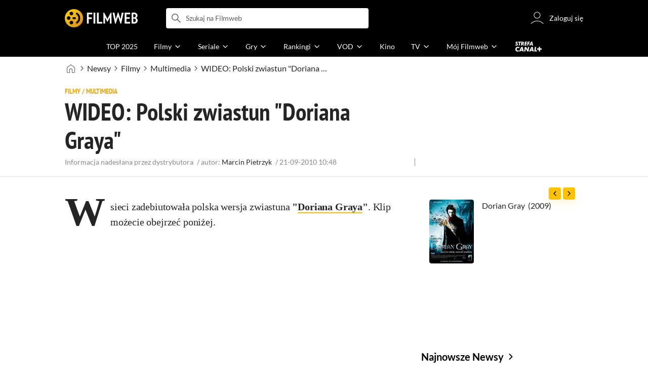

--- FILE ---
content_type: application/javascript
request_url: https://fwcdn.pl/front/assets/Bv6PT2WB_004.js
body_size: 1026
content:
import{V as a}from"./JYSS-yEt_004.js";import{g}from"./C19Ucw1r_004.js";import{E as c,a as p}from"./CgvzacZB_004.js";import{c as E,b as u,a as m}from"./His16u6V_004.js";import{c as o,P as f}from"./BtK0qpfA_004.js";import{a as n}from"./CigkDh3p_004.js";import{t as d}from"./DA2n4SjA_004.js";class r{id;seasonNumber;year;special;constructor(e){Object.assign(this,e)}get seasonId(){return this.seasonNumber?g(this.id,this.seasonNumber):null}getEpisodesVotes(){return o.fetch({entityName:a.filmEpisode,parent:this.id})}hasEpisodesVotes(){return o.has({entityName:a.filmEpisode,parent:this.id})}async getReleasedEpisodes(e=null){return this.special?(await E.fetch({id:this.id})).getReleasedEpisodes(e):this.year?(await u.fetch({id:this.id,year:this.year})).getNonSpecialEpisodes().getReleasedEpisodes(e):this.seasonNumber?(await p.fetch({id:this.id,season:this.seasonNumber,loadDates:!0})).getReleasedEpisodes(e):(await m.fetch({id:this.id,loadDates:!0})).getReleasedEpisodes()}async getWatchedEpisodes(){const e=await this.getEpisodesVotes();return(await this.getReleasedEpisodes()).getWatched(e)}async getUnwatchedEpisodes(){const e=await this.getEpisodesVotes();return(await this.getReleasedEpisodes()).getUnwatched(e)}async hasWatchedAllReleasedEpisodes(){const e=await this.getReleasedEpisodes(),s=await this.getWatchedEpisodes();return e.size===s.size}async markAllEpisodesAsSeen(e,s=""){IRI.globals.page.typeName==="serial"&&e&&d("EPISODE_VOTE","MARK_ALL_EPISODES_AS_SEEN",{page:"serial",place:s,id:IRI.globals.page.filmId,userAction:!0}),IRI.globals.page.linkable==="serialsPage"&&e&&d("EPISODE_VOTE","MARK_ALL_EPISODES_AS_SEEN",{page:"serials",place:s,userAction:!0});const t=await this.getReleasedEpisodes(),l=new f;for(const h of Array.from(t))await i.get(h).markAsSeen(e,!1);l.destroy()}static get(e){return new r(e)}}class i{id;serialId;seasonNumber;year;constructor(e){Object.assign(this,e)}get context(){return r.get({id:this.serialId,year:this.year,seasonNumber:this.seasonNumber})}async isWatched(){return await this.getRate()!==null}async getRate(){return(await this.context.getEpisodesVotes()).get(this.id)}async setRate(e,s=!0){this.cleanSingleRate(),this.context.hasEpisodesVotes()?await(await this.context.getEpisodesVotes()).update(this.id,e,s):await(await this.single()).setRate(e,s)}async markAsSeen(e,s=!0){const t=await this.getRate();return e&&t===null?this.setRate(0,s):!e&&t===0?this.setRate(null,s):!1}async single(){return(await n.fetch({id:this.id,entityName:a.filmEpisode})).setParent(this.serialId)}cleanSingleRate(){return n.clean({id:this.id,entityName:a.filmEpisode})}async getSingleRate(){return(await this.single()).getRate()}static get(e){return e instanceof c?i.get({id:e.id,serialId:e.params.id,seasonNumber:e.seasonNumber,year:e.params.year}):new i(e)}}export{r as E,i as a};


--- FILE ---
content_type: application/javascript
request_url: https://fwcdn.pl/front/assets/DaDPY5rT_004.js
body_size: 690
content:
import{q as r}from"./ByNr7GUs_004.js";import{a as t,p as a,v as o,F as d,L as c,r as s}from"./nCQFnQzx_004.js";const i={x32:`
        --user-card-size: ${a(32)};
        --user-card-max-768-size: ${a(32)};
        --user-card-gap: ${a(2)} ${a(8)};
        --user-card-max-768-gap: ${a(2)} ${a(8)};
    `,x40:`
        --user-card-size: ${a(40)};
        --user-card-max-768-size: ${a(40)};
        --user-card-gap: ${a(2)} ${a(8)};
        --user-card-max-768-gap: ${a(2)} ${a(8)};
    `,x48:`
        --user-card-size: ${a(48)};
        --user-card-max-768-size: ${a(48)};
        --user-card-gap: ${a(2)} ${a(8)};
        --user-card-max-768-gap: ${a(2)} ${a(8)};
    `,x56:`
        --user-card-size: ${a(56)};
        --user-card-max-768-size: ${a(56)};
        --user-card-gap: ${a(2)} ${a(8)};
        --user-card-max-768-gap: ${a(2)} ${a(8)};
    `,x64:`
        --user-card-size: ${a(64)};
        --user-card-max-768-size: ${a(64)};
        --user-card-gap: ${a(2)} ${a(12)};
        --user-card-max-768-gap: ${a(2)} ${a(12)};
    `},m=t(i),x=r.div`
    position: relative;
    display: grid;
    align-items: center;
    grid-template-columns: var(--user-card-size) minmax(0, 1fr);
    grid-template-areas: 'avatar content';
    gap: var(--user-card-gap);
    height: auto;

    ${o("size",i)}
`,l=r.div`
    display: flex;
    flex: 1 0 auto;
    grid-area: content;
    flex-direction: column;
    justify-content: center;
`,p=r.div`
    z-index: 0;
    grid-area: avatar;
    max-height: ${a(64)};
    max-width: ${a(64)};
`,u=r.div`
    max-width: ${a(144)};

    ${s("md")} {
        max-width: ${a(288)};
    }
`,g=r.div`
    grid-area: info;
    align-self: flex-start;
    max-width: 100%;
`,v=r.span`
    display: inline-block;
    text-overflow: ellipsis;
    overflow: hidden;
    max-width: ${a(212)};
    color: ${({theme:e})=>e.color.caption};
    font-size: ${d.textSm[0]};
    line-height: ${c.textSm[0]};

    ${s("md")} {
        max-width: initial;

        a {
            transition: color var(--fw-text-transition-hover);
            &:hover {
                color: ${({theme:e})=>e.color.textHover};
            }
        }
    }
`;export{l as C,g as I,v as L,x as R,p as U,u as a,m as s};


--- FILE ---
content_type: application/javascript
request_url: https://fwcdn.pl/front/assets/CD5IALRR_004.js
body_size: 1259
content:
import{r as y,j as e}from"./DlWyQlGE_004.js";import{q as o,A as I}from"./ByNr7GUs_004.js";import{C as c,b as P,v as W,r as k}from"./nCQFnQzx_004.js";import{r as p}from"./CoBWSmBs_004.js";const F=o.div`
    width: 100%;
    aspect-ratio: ${({aspectRatio:r})=>r};
    background: ${({plugType:r,aspectRatio:t})=>r==="light"?`${c.grey[100]} url('https://fwcdn.pl/prt/rc/ImagesFW/plug-light.svg') center/100% ${t>1?"50%":"100%"} no-repeat`:"url('https://fwcdn.pl/prt/rc/ImagesFW/plug-mercury.svg') center/75% no-repeat"};
    transition: transform var(--fw-transition-hover);
`,$=I`
    transform: scale3d(calc(160 / 144), calc(160 / 146), calc(160 / 144));
`,b=o.div`
    width: 100%;
    display: block;
    position: relative;
    overflow: hidden;
    box-shadow: var(--fw-box-shadow);
    transition: box-shadow var(--fw-transition-hover);
    cursor: pointer;
    aspect-ratio: ${({aspectRatio:r})=>r};
    background: ${({plugType:r,aspectRatio:t,noPlug:s})=>s?"":r==="dark"?`${c.grey[900]} url('https://fwcdn.pl/prt/rc/ImagesFW/plug-dark.svg') center/100% ${t>1?"50%":"100%"} no-repeat`:`${r==="light"?`${c.grey[100]} url('https://fwcdn.pl/prt/rc/ImagesFW/plug-light.svg') center/100% ${t>1?"50%":"100%"} no-repeat`:"url('https://fwcdn.pl/prt/rc/ImagesFW/plug-mercury.svg') center/75% no-repeat"}`};
    ${p(P,!0)};

    html.mouse & {
        &:hover {
            box-shadow: var(--fw-box-shadow-hover);

            ${F} {
                ${$};
            }

            img {
                ${$};
            }
        }
    }
`,x=o.img.attrs(({lazy:r})=>({loading:r?"lazy":void 0}))`
    ${p()};
    width: 100%;
    height: 100%;
    object-fit: ${({objectFit:r})=>r};
    transform: scale3d(1, 1, 1);
    transition: transform 0.5s cubic-bezier(0.25, 0.46, 0.45, 0.94), opacity 0.5s cubic-bezier(0.25, 0.46, 0.45, 0.94);
    aspect-ratio: ${({aspectRatio:r})=>r};
    opacity: ${({opacity:r})=>r};
`;o.div`
    ${W("ratio",{horizontal:`
            ${k("md")} {
                --fw-poster-aspect-ratio-w: 16;
                --fw-poster-aspect-ratio-h: 9;
            }
        `})}
`;const L=o.a`
    position: relative;
    width: 100%;
`,j=o.div`
    width: 100%;
    position: relative;

    &::after {
        ${p()};

        content: '';
        position: absolute;
        inset: 0;
        border: 1px solid rgba(128, 128, 128, .25);
        pointer-events: none;
    }
`;function A({src:r,alt:t="poster",ribbon:s=null,aspectRatio:n=88/125,href:l="",title:d=null,className:h=null,onClick:u=null,objectFit:g="cover",plugType:m="light",lazy:i=!0,noPlug:f=!1,radius:a=.25}){const[v,w]=y.useState(i?0:1);return l||u?e.jsxs(j,{className:h,children:[e.jsx(L,{href:l,onClick:u,children:e.jsx(b,{"data-btn-center-sel":"poster",aspectRatio:n,plugType:m,noPlug:f,radius:a,children:r?e.jsx(x,{radius:a,src:r,alt:t,title:d,aspectRatio:n,objectFit:g,lazy:i,opacity:v,onLoad:()=>w(1)}):null})}),s]}):e.jsxs(j,{className:h,children:[e.jsx(b,{"data-btn-center-sel":"poster",aspectRatio:n,plugType:m,noPlug:f,radius:a,children:r?e.jsx(x,{radius:a,src:r,alt:t,title:d,aspectRatio:n,objectFit:g,lazy:i,opacity:v,onLoad:()=>w(1)}):null}),s]})}export{A as P,b as a,$ as p};


--- FILE ---
content_type: application/javascript
request_url: https://fwcdn.pl/front/assets/B1PpLqXq_004.js
body_size: -59
content:
import{S as e}from"./BcbQ14M7_004.js";import{s as o}from"./ByyezLV__004.js";const r=o.seasonPreview.cacheable.model(e);export{r as g};


--- FILE ---
content_type: application/javascript
request_url: https://fwcdn.pl/front/assets/BlF0Ni0L_004.js
body_size: -82
content:
import{u as i}from"./CJaktnGz_004.js";const e=i.loggedSimilarity.cacheable;export{e as a};


--- FILE ---
content_type: application/javascript
request_url: https://fwcdn.pl/front/assets/BcbQ14M7_004.js
body_size: 1030
content:
import{s as l}from"./DzWzgf_m_004.js";import{D as i,x as p}from"./DcWwLcvF_004.js";import{a as h}from"./Cy3-v8I-_004.js";import{s as m}from"./CXciRGVr_004.js";import{t as r}from"./fVHSl_kg_004.js";import{a as c}from"./CgvzacZB_004.js";class o{id;seasonNumber;film;yearStart;yearEnd;firstEpisodeAirDate;worldFirstEpisodeAirDate;title;photo;poster;code;xLocale;topicCount;constructor(e){Object.assign(this,e)}getTitle(){return this.title?this.title.text:`${r("label.season",{postProcess:"capitalize"})} ${this.seasonNumber.toString()}`}getSeasonName(){return`${r("label.season",{postProcess:"capitalize"})} ${this.seasonNumber.toString()}`}getTitleWithSeasonName(){return`${this.getSeasonName()} ${this.title?`: ${this.title.text}`:""}`.trim()}getTitleWithSeasonNr(){return this.title?`<b>${r("label.season",{postProcess:"capitalize"})} ${this.seasonNumber.toString()}</b>
                ${this.title.text}`:`<b>${r("label.season",{postProcess:"capitalize"})} ${this.seasonNumber.toString()}<b>`}getReleaseDate(){return!this.firstEpisodeAirDate?.airDateInt&&!this.yearStart?null:i.createFromDateInt(this.firstEpisodeAirDate?.airDateInt||this.yearStart)}getWorldReleaseDate(){return!this.worldFirstEpisodeAirDate&&!this.yearStart?null:i.createFromDateInt(this.worldFirstEpisodeAirDate?.airDateInt||this.yearStart)}isReleased(e=!1){return e?this.getWorldReleaseDate()?.inPast()??!1:this.getReleaseDate()?.inPast()??!1}async getEpisodes(){return c.fetch({id:this.film,season:this.seasonNumber,loadDates:!0})}async getLink(e=""){const{type:s,title:t,year:n}=await h.fetch({id:this.film,xLocale:p});return m({type:s,title:t,year:n,id:this.film,seasonNo:this.seasonNumber,subsite:e})}getPoster(e=3){return this.poster?.path?`${IRI.paths.repo.f}${this.poster.path.replace("$",e.toString())}`:null}getPhoto(e=3){return this.photo?.sourcePath?`${IRI.paths.repo.photo}${this.photo.sourcePath.replace("$",e.toString())}`:null}}class a extends Set{params;constructor(e,s){super(e.map(t=>t instanceof o?t:new o(t))),this.params=s}getReleasedSeasons(){return new a(Array.from(this).filter(e=>e.isReleased()),{...this.params,released:!0})}getUnreleasedSeasons(){return new a(Array.from(this).filter(e=>!e.isReleased()),{...this.params,unreleased:!0})}sortSeasons(){return new a(Array.from(this).sort((e,s)=>+e.seasonNumber-+s.seasonNumber),{...this.params})}async getUpcomingEpisodes(){const e=Array.from(this.getReleasedSeasons()).pop();if(e){const t=await(await e.getEpisodes()).getUpcomingEpisodes();if(t)return{...t,thisSeason:e}}const s=Array.from(this.getUnreleasedSeasons()).shift();if(s){const t=await(await s.getEpisodes()).getUpcomingEpisodes();if(t)return{...t,thisSeason:s}}return null}}const $=l.serialSeasons.cacheable.model(a);export{o as S,$ as a};


--- FILE ---
content_type: application/javascript
request_url: https://fwcdn.pl/front/assets/His16u6V_004.js
body_size: -23
content:
import{s as e}from"./DzWzgf_m_004.js";import{b as s}from"./CgvzacZB_004.js";const o=e.serialEpisodesByYear.cacheable.model(s),l=e.serialEpisodes.cacheable.model(s),p=e.serialSpecialEpisodes.cacheable.model(s);export{l as a,o as b,p as c};


--- FILE ---
content_type: application/javascript
request_url: https://fwcdn.pl/front/assets/Gl3k-L9F_004.js
body_size: -83
content:
import{r as e}from"./D_hQuRtA_004.js";const a=e.externalReviewPreview.cacheable;export{a};


--- FILE ---
content_type: application/javascript
request_url: https://fwcdn.pl/front/assets/C4aBa-Py_004.js
body_size: -60
content:
import{e}from"./Ckpx87Gk_004.js";import{E as o}from"./DS8wi_-0_004.js";const r=e.episodePreview.cacheable.model(o);export{r as g};


--- FILE ---
content_type: application/javascript
request_url: https://fwcdn.pl/front/assets/L9wFMWF6_004.js
body_size: -73
content:
import{u as e,U as o}from"./CJaktnGz_004.js";e.userInfo.cacheable;const s=e.userInfo.cacheable.model(o);export{s as a};


--- FILE ---
content_type: application/javascript
request_url: https://fwcdn.pl/front/assets/DiA7E79S_004.js
body_size: 7788
content:
const __vite__mapDeps=(i,m=__vite__mapDeps,d=(m.f||(m.f=["./DVLWEyNA_004.js","./DlWyQlGE_004.js","./LpxnnSAu_004.js","./lEy9QJd4_004.js","./ByNr7GUs_004.js","./BpBQ4hf7_004.js","./CnilPTPJ_004.js","./CbDMDTIa_004.js","./2Nbo07Xw_004.js","./9lkEBhih_004.js","./DvVx2TQH_004.js","./nCQFnQzx_004.js","./DNPeVRiu_004.js","./pkEVtVbh_004.js","./Ck0o7S5M_004.js","./pJfR_DrR_004.js","./B3x6y64x_004.js","./DntKeAZ2_004.js","./C-Z93AgS_004.js","./vcZwGqkR_004.js","./BIdxqP3t_004.js","./DvXkyWUv_004.js","./DJ4KvlHM_004.js","./D1NCGgbf_004.js","./CoSDG3-6_004.js","./TOG_wR_4_004.js","./CamPMr8B_004.js","./VJkranT8_004.js","./DA2n4SjA_004.js","./fVHSl_kg_004.js","./CS4FfRO7_004.js","./a1JF72av_004.js","./CFFjqhFW_004.js","./tZQpJDrM_004.js","./CEQq5lF__004.js","./Bg1Uj_cN_004.js","./DTM-qsHt_004.js","./DhIyxUNq_004.js","./Buh7ECqc_004.js","./5Qq5fEhg_004.js","./DcWwLcvF_004.js","./CKbN9Oqz_004.js","./CXciRGVr_004.js","./BDmAQRkA_004.js","./Bu_vauQ9_004.js","./2JQP9_k1_004.js","./CnznM43S_004.js","./CoBWSmBs_004.js","./CJaktnGz_004.js","./M6Cz85LP_004.js","./CLPJSUXL_004.js","./DZykIz-S_004.js","./gqteVD7K_004.js","./DnYl7s4E_004.js","./CxTyLFAO_004.js","./BbZjhbsa_004.js","./ZwpC7lbC_004.js","./UYnvuUlT_004.js","./DE84TVV3_004.js","./BR76m4z7_004.js","./DP1tGiab_004.js","./C1lCZ5Qs_004.js","./D_7cP-M3_004.js","./BaUvM3gb_004.js","./PZ9mZKLp_004.js","./BoruE37Q_004.js","./BHbUJxBm_004.js","./CHqF18-c_004.js","./DTwzvLVa_004.js","./BvFbzS7G_004.js","./CBPVZgHf_004.js","./DbLpwUGW_004.js","./DaOgEp9O_004.js","./BtK0qpfA_004.js","./JYSS-yEt_004.js","./B8FW-_LU_004.js","./CoHFqsEk_004.js","./D7xsJ3AU_004.js","./NrJrWRqg_004.js","./Cn0JppE6_004.js","./D4MXxT0s_004.css","./B_9Qz9UW_004.js","./BnmF6Yxn_004.js","./CHtPcu_A_004.js","./Cm5OPQB1_004.js","./DeULhwBo_004.css","./BeO0k07y_004.js","./CTiRUkgr_004.js","./CVt6IwDA_004.js","./CTqm4PwC_004.js","./BLdNOtuV_004.js","./BnrEg7wP_004.css","./hh2oUXjO_004.js","./B9ISN2B-_004.js","./DlV2aJDZ_004.js","./dmnDkbf6_004.js","./D_hQuRtA_004.js","./DhnWWpL5_004.js","./BZOmm8F5_004.js","./BvEgGumZ_004.js","./Cy3-v8I-_004.js","./C89CLf-S_004.js","./p4dJ0W-Z_004.js","./Chq79RGh_004.js","./BbFi_H4x_004.css","./BkJ-VirU_004.js","./EfxXbCBh_004.js","./Dlq4XJtp_004.js","./CRPtH3Dc_004.js","./BLEywkE9_004.js","./DdieEGMg_004.js","./DSai-jXo_004.js","./2xIGWrJG_004.js","./BdCVfWqJ_004.js","./QU6BDyi6_004.js","./sR8SCVkv_004.js","./g23ea-n9_004.js","./8FceasF6_004.js","./mD19ECUf_004.js","./D4ZC9IOs_004.js","./Dv_a2hwX_004.js","./CKieSJBT_004.js","./DbGwlR_d_004.js","./D__cbHv-_004.css","./D-L4e8oK_004.js","./CJciwlk2_004.js","./D4ANuVTQ_004.js","./RImTzQYM_004.js","./DTpdZ3Lz_004.css","./DosommEk_004.js","./Cnzos7qn_004.css","./BfgSPeKQ_004.js","./oAiRNNfs_004.css","./BTJEVzcy_004.js","./CWMMzkAF_004.js","./ByZenDpd_004.js","./Bn3PdlsA_004.css","./XB97uNJv_004.js","./BYGbXdK2_004.js","./DXeUPlu4_004.js","./CE80FgvS_004.js","./C9KhDZEI_004.js","./k10ggZuF_004.js","./BA0YJrlk_004.js","./D04stvHu_004.js","./D7QJguAC_004.js","./DgsFVrVl_004.js","./D4-Jsg8E_004.css","./D8UlUkJH_004.js","./CigkDh3p_004.js","./6Q8MbC0g_004.css","./DtWGIe4C_004.js","./BJERiOEs_004.css","./DD32f__Y_004.css","./hTLInN-H_004.css","./BmOIO-s7_004.js","./DtQoBtHK_004.css","./D7ckj6or_004.js","./BypGzCMh_004.js","./DNM0VCjl_004.js","./DZhDP4lg_004.css","./C6vm_Y_i_004.js","./CL1uvnN7_004.js","./D8ngUBrk_004.js","./D6kObwEe_004.js","./CKmVMXfP_004.js","./DGrdzW2a_004.js","./DfsqtyPh_004.css","./Dd9ZbTBl_004.js","./jlAvWdEQ_004.js","./BKw1TAqA_004.css","./Db-nAg3U_004.js","./DjqbuFXw_004.js","./Czgsip_u_004.js","./Cqt4U8Gp_004.js","./CCuytuAa_004.js","./nP-QapA6_004.css","./4Y-N372D_004.js","./BsSzoUFq_004.js","./J2XnD2pm_004.css","./CJl6fUiI_004.js","./CIdv7oat_004.js","./BkwhU9ji_004.css","./CrMjIjtn_004.js","./Lb7kuVb1_004.css","./Vm0ipQ1w_004.js"])))=>i.map(i=>d[i]);
import{a as m,h as C,_ as n,t as E,i as f}from"./DA2n4SjA_004.js";import{N as M,a as T,S as A,b as H,c as q,d as V,R as k,e as x}from"./vt6wSrSK_004.js";import{U as _}from"./CoHFqsEk_004.js";import{P as O}from"./B9ISN2B-_004.js";import v from"./DosommEk_004.js";import{N as B}from"./BF7pD04U_004.js";import{C as l}from"./BLdNOtuV_004.js";import{I as W}from"./Dx-TsUah_004.js";import{C as S,a as h,b as d}from"./C51i7fa0_004.js";import{A as D}from"./5Qq5fEhg_004.js";import{B as U}from"./Bd3aKcI3_004.js";import{U as F}from"./lzlJX4Bl_004.js";import y from"./BnmF6Yxn_004.js";import{I as j}from"./sR8SCVkv_004.js";import{V as z}from"./CJciwlk2_004.js";import{b as G}from"./CHtPcu_A_004.js";import{R as K}from"./D2lmgYXZ_004.js";import{V as Q}from"./JDV5t-1p_004.js";import{S as Y}from"./dmnDkbf6_004.js";import{P as $}from"./p4dJ0W-Z_004.js";import"./DcWwLcvF_004.js";import"./B_9Qz9UW_004.js";import"./nCQFnQzx_004.js";import"./9lkEBhih_004.js";import"./LpxnnSAu_004.js";import"./2Nbo07Xw_004.js";import"./DvVx2TQH_004.js";import"./ByNr7GUs_004.js";import"./BpBQ4hf7_004.js";import"./DlWyQlGE_004.js";import"./CnilPTPJ_004.js";import"./CbDMDTIa_004.js";import"./BUGMxbb3_004.js";import"./CTqm4PwC_004.js";import"./D7xsJ3AU_004.js";import"./DbGwlR_d_004.js";import"./BtK0qpfA_004.js";import"./JYSS-yEt_004.js";import"./Buh7ECqc_004.js";import"./CJaktnGz_004.js";import"./M6Cz85LP_004.js";import"./CLPJSUXL_004.js";import"./B8FW-_LU_004.js";import"./NrJrWRqg_004.js";import"./Cn0JppE6_004.js";import"./CXciRGVr_004.js";import"./DjqbuFXw_004.js";import"./BA0YJrlk_004.js";import"./Czgsip_u_004.js";import"./Cqt4U8Gp_004.js";/* empty css            */import"./CCuytuAa_004.js";import"./fVHSl_kg_004.js";import"./DJ4KvlHM_004.js";import"./BNByclGa_004.js";import"./BEZfZ66i_004.js";import"./DhnWWpL5_004.js";import"./BZOmm8F5_004.js";import"./BvEgGumZ_004.js";import"./Cm5OPQB1_004.js";import"./2jF4eJRo_004.js";import"./9DGz0Nc3_004.js";import"./CKbN9Oqz_004.js";import"./oFvK5hmJ_004.js";import"./BMhcldQU_004.js";import"./4Y-N372D_004.js";import"./C5XoHiPX_004.js";/* empty css            */import"./BGVpDz1u_004.js";import"./CKieSJBT_004.js";import"./_NOJsm3u_004.js";import"./Bkpl3Z9t_004.js";/* empty css            */import"./D6kObwEe_004.js";import"./DtWGIe4C_004.js";/* empty css            */import"./D7ckj6or_004.js";import"./BypGzCMh_004.js";import"./DNM0VCjl_004.js";import"./C6vm_Y_i_004.js";import"./D8UlUkJH_004.js";import"./Cy3-v8I-_004.js";import"./DXeUPlu4_004.js";import"./CE80FgvS_004.js";import"./C9KhDZEI_004.js";import"./D_hQuRtA_004.js";import"./k10ggZuF_004.js";import"./D04stvHu_004.js";import"./D7QJguAC_004.js";import"./DgsFVrVl_004.js";import"./CigkDh3p_004.js";import"./CMevz71v_004.js";import"./D1NCGgbf_004.js";import"./CoSDG3-6_004.js";import"./lEy9QJd4_004.js";import"./Bv6PT2WB_004.js";import"./C19Ucw1r_004.js";import"./CgvzacZB_004.js";import"./DzWzgf_m_004.js";import"./EHuwbc0O_004.js";import"./C3eJt5tw_004.js";import"./His16u6V_004.js";import"./VJkranT8_004.js";import"./CS4FfRO7_004.js";import"./a1JF72av_004.js";import"./pJfR_DrR_004.js";import"./CFFjqhFW_004.js";import"./tZQpJDrM_004.js";import"./CEQq5lF__004.js";import"./Bg1Uj_cN_004.js";import"./DTM-qsHt_004.js";import"./DhIyxUNq_004.js";import"./BDmAQRkA_004.js";import"./Bu_vauQ9_004.js";import"./2JQP9_k1_004.js";import"./pkEVtVbh_004.js";import"./Ck0o7S5M_004.js";import"./B3x6y64x_004.js";import"./DntKeAZ2_004.js";import"./C-Z93AgS_004.js";import"./vcZwGqkR_004.js";import"./BIdxqP3t_004.js";import"./DvXkyWUv_004.js";import"./TOG_wR_4_004.js";import"./CamPMr8B_004.js";import"./CnznM43S_004.js";import"./CoBWSmBs_004.js";import"./DZykIz-S_004.js";import"./gqteVD7K_004.js";import"./DnYl7s4E_004.js";import"./CxTyLFAO_004.js";import"./BbZjhbsa_004.js";import"./ZwpC7lbC_004.js";import"./UYnvuUlT_004.js";import"./DE84TVV3_004.js";import"./BR76m4z7_004.js";import"./DP1tGiab_004.js";import"./C1lCZ5Qs_004.js";import"./D_7cP-M3_004.js";import"./BaUvM3gb_004.js";import"./PZ9mZKLp_004.js";import"./BoruE37Q_004.js";import"./BHbUJxBm_004.js";import"./CHqF18-c_004.js";import"./DTwzvLVa_004.js";import"./BvFbzS7G_004.js";import"./CBPVZgHf_004.js";import"./DbLpwUGW_004.js";import"./DaOgEp9O_004.js";import"./BryPkKvR_004.js";import"./DnOLhMta_004.js";import"./DeyJ_JKG_004.js";import"./P3NUJE-O_004.js";import"./Cw2Kx0YK_004.js";import"./C98sFsHm_004.js";import"./CIWBrQWE_004.js";import"./UlDT-v-Q_004.js";import"./CTiRUkgr_004.js";import"./CVt6IwDA_004.js";import"./B1PpLqXq_004.js";import"./BcbQ14M7_004.js";import"./ByyezLV__004.js";import"./BMGNqoFs_004.js";import"./CDGVtOKo_004.js";import"./DTh9YC4S_004.js";import"./C4aBa-Py_004.js";import"./Ckpx87Gk_004.js";import"./DS8wi_-0_004.js";import"./D52V8ujO_004.js";import"./BeO0k07y_004.js";import"./CslV-KKt_004.js";import"./CLjQ3FkP_004.js";import"./DMz91YUy_004.js";import"./IJrD-QnJ_004.js";import"./Bspw8MKT_004.js";import"./oYTuoM5f_004.js";import"./5ij7w76F_004.js";import"./B_jBQM6z_004.js";import"./BPmtg54V_004.js";import"./BsyKPN89_004.js";import"./Cb0q_A-Z_004.js";import"./0csLMukY_004.js";import"./D2m3cG0P_004.js";import"./leuk3wb__004.js";import"./DaDPY5rT_004.js";import"./Dcv6Re8m_004.js";import"./B6PjJQub_004.js";import"./QU6BDyi6_004.js";import"./BLEywkE9_004.js";import"./BlF0Ni0L_004.js";import"./L9wFMWF6_004.js";import"./DyyQvKAd_004.js";import"./Dm5j3G3J_004.js";import"./CPuglc3U_004.js";import"./CetYnnC0_004.js";import"./JKhPN-aW_004.js";import"./O337fKef_004.js";import"./xOvZLtIm_004.js";import"./CD5IALRR_004.js";import"./CcQhKIsI_004.js";import"./UdAE_J8V_004.js";import"./DKzDhJwv_004.js";import"./-vVjAk7s_004.js";import"./CRPtH3Dc_004.js";import"./Bohs3wVN_004.js";import"./BDzRT_Wt_004.js";import"./BfgSPeKQ_004.js";import"./D66y51lf_004.js";import"./Wr8lLxjC_004.js";import"./CfBTBrgV_004.js";import"./BYnenzP7_004.js";import"./9tWiDXr6_004.js";import"./D7Iyt9R7_004.js";import"./CFPNihQm_004.js";import"./sf1eUfee_004.js";import"./WLOph5Hm_004.js";import"./PLoVfeRx_004.js";import"./Gl3k-L9F_004.js";import"./D74l_m1f_004.js";import"./DgcRMJF__004.js";import"./CISjHdCK_004.js";import"./BF1d8VMH_004.js";import"./CW9EuW7K_004.js";import"./Bgo9aJm7_004.js";import"./61UjPl4U_004.js";import"./YP7jWOrQ_004.js";import"./GrxDhRJP_004.js";/* empty css            */import"./ByZenDpd_004.js";import"./DYdqzz3C_004.js";/* empty css            */import"./BNdE9Q9k_004.js";import"./BYf9Uanm_004.js";import"./Dlq4XJtp_004.js";import"./CWSSPFh-_004.js";/* empty css            *//* empty css            */import"./Xvz6kmAp_004.js";import"./CC0ewggI_004.js";import"./DlV2aJDZ_004.js";import"./DcCKCIPC_004.js";import"./B4Fx5iSX_004.js";import"./C89CLf-S_004.js";import"./Chq79RGh_004.js";import"./CWMMzkAF_004.js";import"./D4ZC9IOs_004.js";import"./mD19ECUf_004.js";import"./Dv_a2hwX_004.js";import"./2zFbD-xs_004.js";/* empty css            */import"./CoguFg4o_004.js";import"./C-_l5yQb_004.js";import"./BDEkxbFs_004.js";import"./b06McaBP_004.js";import"./CFDXaAh4_004.js";/* empty css            */import"./CQqlmU5T_004.js";import"./2xIGWrJG_004.js";let R;class J extends Y{handleScroll;unmount;constructor(t,e,i){super(t,e,{...i}),this.init().catch(m)}async init(){const t=new IntersectionObserver(e=>{e.forEach(async i=>{const{boundingClientRect:o}=i;o.bottom<0&&!R&&(this.unmount=await $(()=>n(()=>import("./DVLWEyNA_004.js"),__vite__mapDeps([0,1,2,3,4,5,6,7,8,9,10,11,12,13,14,15,16,17,18,19,20,21,22,23,24,25,26,27,28,29,30,31,32,33,34,35,36,37,38,39,40,41,42,43,44,45,46,47,48,49,50,51,52,53,54,55,56,57,58,59,60,61,62,63,64,65,66,67,68,69,70,71,72,73,74,75,76,77,78,79,80,81,82,83,84,85,86,87,88,89,90,91]),import.meta.url),{container:C("div",{},this.element)}),R=!0)})});this.handleScroll=()=>{const i=document.querySelector(".HomePage")?.getBoundingClientRect(),o=this.element.querySelector(".newsHeaderSection__mainPhotoContainer"),s=this.element.querySelector(".newsHeaderSection__meta");if(t.observe(o||s),!i)return;const c=window.innerHeight;i.top<=c&&(this.unmount(),window.removeEventListener("scroll",this.handleScroll),t.disconnect())},window.addEventListener("scroll",this.handleScroll)}}const X=new y({rootMargin:"10px 0px"}),p=new D({HomePage:()=>n(()=>import("./hh2oUXjO_004.js"),__vite__mapDeps([92,28,93,27,29,22,30,31,15,32,33,34,35,36,2,37,38,39,40,41,42,43,1,44,45,4,5,6,7,11,9,8,10,13,14,16,17,18,19,20,21,23,24,25,26,46,47,48,49,50,51,52,53,54,55,56,57,58,59,60,61,62,63,64,65,66,67,68,69,70,71,72,73,74,75,76,77,78,79,80,81,82,83,84,85,94,90,95,89,3,96,97,98,99,100,101,102,103,104,105,106,107,108,109,110,111,112,113,114,115,116,117,118,119,120,121,122,123,124,125,126,127,128,129,130,131,132,133,134,135,136,137,138,139,140,141,142,143,144,145,146,147,148,149,150,151,152,153,154,155,156,157,158,159,160,161,162,163,164,165,166,167,168,169,170,171,172,173,174,175,176,177,178,179,180,181,182]),import.meta.url),VideoPlayer:()=>n(()=>import("./D4ANuVTQ_004.js").then(w=>w.h),__vite__mapDeps([126,28,89,90,77,2,127,39,82,79,78,128]),import.meta.url),SocialBox:()=>n(()=>import("./CrMjIjtn_004.js"),__vite__mapDeps([183,28,51,2,52,53,54,55,56,57,58,59,60,61,62,63,64,65,66,67,68,69,70,39,184]),import.meta.url),NewsSurveySection:()=>n(()=>import("./Vm0ipQ1w_004.js"),__vite__mapDeps([185,28,95,89,90,39,180,38,40]),import.meta.url),UserReflectorLoader:()=>n(()=>import("./Czgsip_u_004.js"),__vite__mapDeps([173,28,40]),import.meta.url)}),r={textRankingItemSel:".textRankingItem",sectionReview:".newsMainSection__review",newsHeaderSectionTitleSel:".newsHeaderSection__title",sectionHeaderNewsInfoSel:".newsHeaderSection__info",reviewsLatestSectionSel:".reviewsLatestSection",userReviewSectionSel:".userReviewSection",newsSurveySectionSel:".newsSurveySection",commentSectionWrapperSel:".commentSection__wrapper",userSel:".atmWrap--grid .atmImage",breadcrumbsNewLinkSel:".breadcrumbsNew__link"};class a extends O{constructor(t){super(t),this.init(),this.initReviewPositiveVotes()}init(){this.newsTitle=this.element.querySelector(r.newsHeaderSectionTitleSel),this.newsInfo=this.element.querySelector(r.sectionHeaderNewsInfoSel),this.newsId=this.newsInfo.dataset.id,this.contentType=this.newsInfo.dataset.contentType||"news",this._bindElements(),this._initSections(),this.trackEvents(),S.shouldInitialize()?this._initCommentSection(!0):this._startWatchingCommentSection().then(t=>t&&a.initInfiniteContentModule()).catch(m),this.commentSectionWrapperEl&&this.socialSectionEl&&this.socialSectionEl.parentNode.insertBefore(this.socialSectionEl,this.commentSectionWrapperEl),this._addReflector().catch(m)}_bindElements(){this.newsHeaderSectionEl=this.element.querySelector(".newsHeaderSection"),this.newsMainSectionEl=this.element.querySelector(".newsMainSection"),this.socialSectionEl=this.element.querySelector(".socialSection"),this.newsRelatedSectionEl=this.element.querySelector(".newsSection--relatedNews"),this.newsNewestSectionEl=this.element.querySelector(".newsNewestSection"),this.newsCommentsSectionEl=this.element.querySelector(".commentSection--news"),this.commentSectionWrapperEl=this.element.querySelector(r.commentSectionWrapperSel),this.relatedFilmsPanelSectionEl=this.element.querySelector(".newsRelatedFilmsSection"),this.textRankingItemEl=this.element.querySelector(r.textRankingItemSel),this.textRankingItemSectionEl=this.textRankingItemEl?this.textRankingItemEl.parentNode:!1,this.newsReviewSection=this.element.querySelector(r.sectionReview),this.userReviewSection=this.element.querySelector(r.userReviewSectionSel),this.reviewsLatestSection=this.element.querySelector(r.reviewsLatestSectionSel),this.newsSurveySection=this.element.querySelector(r.newsSurveySectionSel),this.userEls=Array.from(this.element.querySelectorAll(r.userSel)),this.breadcrumbsLinks=Array.from(this.element.querySelectorAll(r.breadcrumbsNewLinkSel))}trackEvents(){E("NewsBreadcrumbs","view"),this.breadcrumbsLinks.forEach(t=>{t.addEventListener("click",()=>{E("NewsBreadcrumbs","click")})})}_startWatchingCommentSection(){return new Promise(t=>{this.newsCommentsSectionEl?v.startWatching(this.newsCommentsSectionEl,{position:v.position.BEFORE_END,onChange:({visible:e,instance:i})=>{e&&(this._initCommentSection().then(()=>t(!0)).catch(m),i.kill())}}):t(!1)})}_initCommentSection(t=!1){if(this.newsCommentsSectionEl){const e=[h.REPLY,h.SHORT];return t||e.push(h.MORE),new Promise(i=>{S.init(document.querySelector(".CommentSection"),{url:"/ajax/iriNewsComments/{id}?page={page}&{search}",dateBehavior:d.DATE_RELATIVE,likeBehavior:d.LIKE_PLUS_MINUS,notifyBehavior:d.NOTIFICATION,decorators:e,shouldScroll:S.shouldInitialize(),onReady:()=>i()})})}return Promise.resolve()}async _initVideoPlayers(){const t=new y({rootMargin:"900px 0px"}),e=Array.from(document.querySelectorAll(".embed.embed__media")),i=async o=>{await t.whenVisible(o);const s=+o.dataset.vid,[c,I,g,u]=await Promise.all([G.fetch({id:s}),z.getWebVideoSources({id:s}),_.isLogged()?_.getLogged():null,p.load("VideoPlayer")]),{minAge:P,frame:N,commercial:b}=c;o.innerHTML="",u.create({autoPlay:e.indexOf(o)===0?u.autoPlay.AUTO:!1,playQuietly:!0,advert:await IRI.csa,userAge:g?.getAge()||null,getAdvertPageId:({index:L})=>L===1?f()?1223907:1223904:f()?1223908:1223906,sources:I,minAge:P,frame:N,autoPin:!0,variants:[Q.setup({id:s})],commercial:!!b},o),o.classList.add("isReady")};e.forEach(i)}_initSections(){U.initInside(this.element),this.newsHeaderSectionEl&&(l.create(M,this.newsHeaderSectionEl,this.newsId,this.contentType),J.init(this.element)),this.newsMainSectionEl&&(l.create(T,this.newsMainSectionEl),this.element.querySelector(".embed.embed__media")&&this._initVideoPlayers().catch(m)),this.socialSectionEl&&A.init(this.socialSectionEl,{elementId:this.newsId,title:this.newsTitle.innerText}),this.relatedFilmsPanelSectionEl&&l.create(H,this.relatedFilmsPanelSectionEl),this.newsRelatedSectionEl&&B.init(this.newsRelatedSectionEl),this.newsNewestSectionEl&&q.init(this.newsNewestSectionEl),this.textRankingItemSectionEl&&V.init(this.textRankingItemSectionEl),this.newsReviewSection&&k.init(),this.userReviewSection&&F.init(this.userReviewSection),this.reviewsLatestSection&&x.init(this.ReviewsLatestSection),this.newsSurveySection&&j.asyncInitSections([p.NewsSurveySection],this.element,500)}async _addReflector(){if(this.userEls){const t=await p.load("UserReflectorLoader");this.userEls.forEach(e=>{t.addElement(e)})}}initReviewPositiveVotes(){this.element.querySelectorAll(".reviewPositivePercent").forEach(t=>{X.whenVisible(t).then(()=>K.setMessage({element:t})).catch(m)})}static initInfiniteContentModule(){W.append({ajax:`${IRI.paths.fullDomain}/`,getClass:()=>p.load("HomePage")}).catch(m)}}a.className="NewsPage";a.run();


--- FILE ---
content_type: application/javascript
request_url: https://fwcdn.pl/front/assets/D74l_m1f_004.js
body_size: -77
content:
import{p as o,P as a}from"./C9KhDZEI_004.js";const e=o.photoInfo.model(a).cacheable;export{e as a};


--- FILE ---
content_type: application/javascript
request_url: https://fwcdn.pl/front/assets/D2m3cG0P_004.js
body_size: 1421
content:
import{r as a,j as i}from"./DlWyQlGE_004.js";import{U as z}from"./4Y-N372D_004.js";import{T as d,I}from"./VJkranT8_004.js";import{I as u}from"./CnznM43S_004.js";import{e as j}from"./CXciRGVr_004.js";import{q as t}from"./ByNr7GUs_004.js";import{c as y,C as c,v as h,p as n,r as R}from"./nCQFnQzx_004.js";import{P as k}from"./leuk3wb__004.js";function E({children:e,className:s,href:r,redirect:o=!1}){const l=a.useRef(null);return a.useEffect(()=>{l.current.addEventListener("click",m=>{o||(m.preventDefault(),window.history.pushState(null,null,r),window.dispatchEvent(new Event("popstate")))})},[]),i.jsx("a",{className:s,href:r,ref:l,children:e})}const p=y(["small","medium"]),b=()=>({small:`
        --user-name-font-size: ${n(12)};
        --user-name-line-height: ${n(16)};
        --user-name-icon-size: ${n(16)};
    `,medium:`
        --user-name-font-size: ${n(14)};
        --user-name-line-height: ${n(16)};
        --user-name-icon-size: ${n(16)};
    `}),v=t.a`
    display: inline-flex;
    align-items: center;
    position: relative;
    color: var(--user-name-color);
    line-height: var(--user-name-line-height);

    ${R("sm")} {
        transition: color var(--fw-text-transition-hover);

        &:hover {
            color: ${c.IRI.coal};
        }
    }
`,L=t.div`
    --user-name-color: ${c.IRI.dark};

    display: inline-flex;
    align-items: center;
    font-size: var(--user-name-font-size);
    line-height: var(--user-name-line-height);
    font-weight: ${({bold:e})=>e?"bold":"normal"};

    ${()=>h("size",b())}

    ${h("oneLine",{true:`
            display: flex;
            align-items: center;

            ${v} {
                white-space: nowrap;
                text-overflow: ellipsis;
                overflow: hidden;
            }

            button {
                display: flex;
            }
        `})}

`,S=t.div`
    text-overflow: ellipsis;
    overflow: hidden;
`,U=t.div`
    margin-left: ${n(4)};
`,P=t.i`
    display: inline-flex;
    align-items: center;
    justify-content: center;
    vertical-align: middle;
    color: ${c.IRI.green};
    height: var(--user-name-icon-size);
    width: var(--user-name-icon-size);

    .ico {
        transition: color .2s cubic-bezier(.25, .46, .45, .94);
    }

    &:hover {
        .ico {
            color: ${c.IRI.grass};
        }
    }

`,T=t(k)`
    width: 66%;
    height: 1rem;
`;function V({userId:e}){const[s,r]=a.useState();return a.useEffect(()=>{e&&z.getFollowedById(e).then(o=>{r(o?.verified)})},[e]),{verified:s}}function q({className:e=null,userId:s,userName:r,displayName:o,oneLine:l=!1,bold:m=!1,withoutVerificationIcon:x=!1,children:$=null,isNewPage:f=null,size:g=p.medium}){const{verified:w}=V({userId:s});return r?i.jsxs(L,{className:e,size:g,oneLine:l,bold:m,children:[i.jsxs(v,{as:E,href:j({userName:r},f),redirect:!f,children:[i.jsx(S,{children:o}),w&&!x?i.jsx(U,{as:d,side:d.side.left,message:i.jsx(I,{name:"user-profile:followers.label.verified"}),children:i.jsx(P,{as:u,type:u.type.checkVerifiedSolid03,width:"1rem",height:"1rem"})}):null]}),$]}):i.jsx(T,{})}q.size=p;export{q as U};


--- FILE ---
content_type: application/javascript
request_url: https://fwcdn.pl/front/assets/DS8wi_-0_004.js
body_size: -53
content:
import{E as o}from"./DzWzgf_m_004.js";class i extends o{constructor(s,e){super(),Object.assign(this,s,e)}}export{i as E};


--- FILE ---
content_type: application/javascript
request_url: https://fwcdn.pl/front/assets/5ij7w76F_004.js
body_size: 14185
content:
const __vite__mapDeps=(i,m=__vite__mapDeps,d=(m.f||(m.f=["./B9ISN2B-_004.js","./DA2n4SjA_004.js","./VJkranT8_004.js","./fVHSl_kg_004.js","./DJ4KvlHM_004.js","./CS4FfRO7_004.js","./a1JF72av_004.js","./pJfR_DrR_004.js","./CFFjqhFW_004.js","./tZQpJDrM_004.js","./CEQq5lF__004.js","./Bg1Uj_cN_004.js","./DTM-qsHt_004.js","./LpxnnSAu_004.js","./DhIyxUNq_004.js","./Buh7ECqc_004.js","./5Qq5fEhg_004.js","./DcWwLcvF_004.js","./CKbN9Oqz_004.js","./CXciRGVr_004.js","./BDmAQRkA_004.js","./DlWyQlGE_004.js","./Bu_vauQ9_004.js","./2JQP9_k1_004.js","./ByNr7GUs_004.js","./BpBQ4hf7_004.js","./CnilPTPJ_004.js","./CbDMDTIa_004.js","./nCQFnQzx_004.js","./9lkEBhih_004.js","./2Nbo07Xw_004.js","./DvVx2TQH_004.js","./pkEVtVbh_004.js","./Ck0o7S5M_004.js","./B3x6y64x_004.js","./DntKeAZ2_004.js","./C-Z93AgS_004.js","./vcZwGqkR_004.js","./BIdxqP3t_004.js","./DvXkyWUv_004.js","./D1NCGgbf_004.js","./CoSDG3-6_004.js","./TOG_wR_4_004.js","./CamPMr8B_004.js","./CnznM43S_004.js","./CoBWSmBs_004.js","./CJaktnGz_004.js","./M6Cz85LP_004.js","./CLPJSUXL_004.js","./DZykIz-S_004.js","./gqteVD7K_004.js","./DnYl7s4E_004.js","./CxTyLFAO_004.js","./BbZjhbsa_004.js","./ZwpC7lbC_004.js","./UYnvuUlT_004.js","./DE84TVV3_004.js","./BR76m4z7_004.js","./DP1tGiab_004.js","./C1lCZ5Qs_004.js","./D_7cP-M3_004.js","./BaUvM3gb_004.js","./PZ9mZKLp_004.js","./BoruE37Q_004.js","./BHbUJxBm_004.js","./CHqF18-c_004.js","./DTwzvLVa_004.js","./BvFbzS7G_004.js","./CBPVZgHf_004.js","./DbLpwUGW_004.js","./DaOgEp9O_004.js","./BtK0qpfA_004.js","./JYSS-yEt_004.js","./B8FW-_LU_004.js","./CoHFqsEk_004.js","./D7xsJ3AU_004.js","./NrJrWRqg_004.js","./Cn0JppE6_004.js","./D4MXxT0s_004.css","./B_9Qz9UW_004.js","./BnmF6Yxn_004.js","./CHtPcu_A_004.js","./Cm5OPQB1_004.js","./DeULhwBo_004.css","./DlV2aJDZ_004.js","./BLdNOtuV_004.js","./dmnDkbf6_004.js","./CTqm4PwC_004.js","./lEy9QJd4_004.js","./D_hQuRtA_004.js","./DhnWWpL5_004.js","./BZOmm8F5_004.js","./BvEgGumZ_004.js","./Cy3-v8I-_004.js","./C89CLf-S_004.js","./p4dJ0W-Z_004.js","./Chq79RGh_004.js","./BbFi_H4x_004.css"])))=>i.map(i=>d[i]);
import{r as a,j as o}from"./DlWyQlGE_004.js";import{a as R,i as te,U as Re,V as Ce,_ as Ee}from"./DA2n4SjA_004.js";import{I as $e,L as Ie,d as Ne}from"./CXciRGVr_004.js";import{A as be}from"./Buh7ECqc_004.js";import{e as S,B as ke,R as g,J as j,T as F,V}from"./B_jBQM6z_004.js";import{v as I}from"./JYSS-yEt_004.js";import{a as ne}from"./BPmtg54V_004.js";import{D as je,A as Te}from"./DcWwLcvF_004.js";import{U as v,f as Y,k as Le}from"./CoHFqsEk_004.js";import{I as $,u as Ue,B as z,T as Fe,D as Ve}from"./VJkranT8_004.js";import{q as l}from"./ByNr7GUs_004.js";import{C as p,p as f,i as A,a as D,v as X,r as N,F as Ae}from"./nCQFnQzx_004.js";import{A as G}from"./CTiRUkgr_004.js";import{I as q,S as oe}from"./CnznM43S_004.js";import{u as T,a as ie,U as Be,L as Oe}from"./BsyKPN89_004.js";import{U as qe}from"./CIWBrQWE_004.js";import Ke from"./Czgsip_u_004.js";import{R as Pe,B as ze,a as Xe}from"./Dcv6Re8m_004.js";import{U as Me}from"./D2m3cG0P_004.js";import{a as De,L as se,I as _e,s as re,R as Je,C as He}from"./DaDPY5rT_004.js";import{D as B}from"./Cb0q_A-Z_004.js";import{U as _,S as J}from"./4Y-N372D_004.js";import{u as Ye}from"./BDmAQRkA_004.js";import{a as Ge}from"./BlF0Ni0L_004.js";import{P}from"./leuk3wb__004.js";import{a as We}from"./L9wFMWF6_004.js";import{b as Ze}from"./CJaktnGz_004.js";import{r as Qe}from"./CoBWSmBs_004.js";import{r as et}from"./D1NCGgbf_004.js";function tt(t){if(t!==void 0)return t===null?null:{entity:t.entity,blockComments:t.blockComments,entityName:t.entityName,userName:t.userName}}function nt(t){return ot(t)}function ot(t,e){return t==null?t:{date:S(t,"date")?new Date(t.date):void 0,votesCount:S(t,"votesCount")?t.votesCount:void 0,wantToSeeCount:S(t,"wantToSeeCount")?t.wantToSeeCount:void 0,roleVotesCount:S(t,"roleVotesCount")?t.roleVotesCount:void 0,episodeSeenCount:S(t,"episodeSeenCount")?t.episodeSeenCount:void 0,episodeRatedCount:S(t,"episodeRatedCount")?t.episodeRatedCount:void 0,seasonVotesCount:S(t,"seasonVotesCount")?t.seasonVotesCount:void 0,activitySum:S(t,"activitySum")?t.activitySum:void 0}}function it(t){if(t!==void 0)return t===null?null:{from:t.from===void 0?void 0:t.from.toISOString().substr(0,10),to:t.to===void 0?void 0:t.to.toISOString().substr(0,10)}}function st(t){return rt(t)}function rt(t,e){return t==null?t:{listName:S(t,"listName")?t.listName:void 0,users:S(t,"users")?t.users:void 0}}function at(t){if(t!==void 0)return t===null?null:{entity:t.entity,user:t.user,privateComment:t.privateComment,entityName:t.entityName}}function lt(t){if(t!==void 0)return t===null?null:{entity:t.entity,user:t.user,entityName:t.entityName,shadowBan:t.shadowBan}}function dt(t){return ut(t)}function ut(t,e){return t==null?t:{userId:S(t,"userId")?t.userId:void 0,listName:S(t,"listName")?t.listName:void 0}}class ct extends ke{async blockVoteCommentsRaw(e,n){if(e.blockCommentsAdminRequest===null||e.blockCommentsAdminRequest===void 0)throw new g("blockCommentsAdminRequest","Required parameter requestParameters.blockCommentsAdminRequest was null or undefined when calling blockVoteComments.");const i={},s={};s["Content-Type"]="application/json",this.configuration&&this.configuration.apiKey&&(s["X-XSRF-TOKEN"]=this.configuration.apiKey("X-XSRF-TOKEN"));const r=await this.request({path:"/admin/vote/block-public-comments",method:"POST",headers:s,query:i,body:tt(e.blockCommentsAdminRequest)},n);return this.isJsonMime(r.headers.get("content-type"))?new j(r):new F(r)}async blockVoteComments(e,n){return await(await this.blockVoteCommentsRaw(e,n)).value()}async excludedUsersByNameRaw(e,n){if(e.name===null||e.name===void 0)throw new g("name","Required parameter requestParameters.name was null or undefined when calling excludedUsersByName.");const i={},s={},r=await this.request({path:"/admin/vote/excluded-users/{name}".replace("{name}",encodeURIComponent(String(e.name))),method:"GET",headers:s,query:i},n);return new j(r,d=>d.map(dt))}async excludedUsersByName(e,n){return await(await this.excludedUsersByNameRaw(e,n)).value()}async filmVoteStatsRaw(e,n){if(e.id===null||e.id===void 0)throw new g("id","Required parameter requestParameters.id was null or undefined when calling filmVoteStats.");if(e.filmVoteStatsRequest===null||e.filmVoteStatsRequest===void 0)throw new g("filmVoteStatsRequest","Required parameter requestParameters.filmVoteStatsRequest was null or undefined when calling filmVoteStats.");const i={},s={};s["Content-Type"]="application/json",this.configuration&&this.configuration.apiKey&&(s["X-XSRF-TOKEN"]=this.configuration.apiKey("X-XSRF-TOKEN"));const r=await this.request({path:"/admin/film/{id}/stats".replace("{id}",encodeURIComponent(String(e.id))),method:"POST",headers:s,query:i,body:it(e.filmVoteStatsRequest)},n);return new j(r,d=>d.map(nt))}async filmVoteStats(e,n){return await(await this.filmVoteStatsRaw(e,n)).value()}async listExcludedUsersRaw(e){const n={},i={},s=await this.request({path:"/admin/vote/excluded-users",method:"GET",headers:i,query:n},e);return new j(s,r=>r.map(st))}async listExcludedUsers(e){return await(await this.listExcludedUsersRaw(e)).value()}async markAsSpoilerRaw(e,n){if(e.userId===null||e.userId===void 0)throw new g("userId","Required parameter requestParameters.userId was null or undefined when calling markAsSpoiler.");if(e.entityName===null||e.entityName===void 0)throw new g("entityName","Required parameter requestParameters.entityName was null or undefined when calling markAsSpoiler.");if(e.id===null||e.id===void 0)throw new g("id","Required parameter requestParameters.id was null or undefined when calling markAsSpoiler.");const i={},s={};this.configuration&&this.configuration.apiKey&&(s["X-XSRF-TOKEN"]=this.configuration.apiKey("X-XSRF-TOKEN"));const r=await this.request({path:"/admin/users/{userId}/votes/{entityName}/{id}/spoiler".replace("{userId}",encodeURIComponent(String(e.userId))).replace("{entityName}",encodeURIComponent(String(e.entityName))).replace("{id}",encodeURIComponent(String(e.id))),method:"PUT",headers:s,query:i},n);return new V(r)}async markAsSpoiler(e,n){await this.markAsSpoilerRaw(e,n)}async migrateEntityVotesRaw(e,n){if(e.fromEntityName===null||e.fromEntityName===void 0)throw new g("fromEntityName","Required parameter requestParameters.fromEntityName was null or undefined when calling migrateEntityVotes.");if(e.fromEntityId===null||e.fromEntityId===void 0)throw new g("fromEntityId","Required parameter requestParameters.fromEntityId was null or undefined when calling migrateEntityVotes.");if(e.toEntityName===null||e.toEntityName===void 0)throw new g("toEntityName","Required parameter requestParameters.toEntityName was null or undefined when calling migrateEntityVotes.");if(e.toEntityId===null||e.toEntityId===void 0)throw new g("toEntityId","Required parameter requestParameters.toEntityId was null or undefined when calling migrateEntityVotes.");const i={};e.fromEntityName!==void 0&&(i.fromEntityName=e.fromEntityName),e.fromEntityId!==void 0&&(i.fromEntityId=e.fromEntityId),e.toEntityName!==void 0&&(i.toEntityName=e.toEntityName),e.toEntityId!==void 0&&(i.toEntityId=e.toEntityId);const s={};this.configuration&&this.configuration.apiKey&&(s["X-XSRF-TOKEN"]=this.configuration.apiKey("X-XSRF-TOKEN"));const r=await this.request({path:"/admin/migrate/entity/votes",method:"POST",headers:s,query:i},n);return this.isJsonMime(r.headers.get("content-type"))?new j(r):new F(r)}async migrateEntityVotes(e,n){return await(await this.migrateEntityVotesRaw(e,n)).value()}async migrateEpisodeToEpisodeVotesRaw(e,n){if(e.fromEpisodeId===null||e.fromEpisodeId===void 0)throw new g("fromEpisodeId","Required parameter requestParameters.fromEpisodeId was null or undefined when calling migrateEpisodeToEpisodeVotes.");if(e.toEpisodeId===null||e.toEpisodeId===void 0)throw new g("toEpisodeId","Required parameter requestParameters.toEpisodeId was null or undefined when calling migrateEpisodeToEpisodeVotes.");const i={};e.fromEpisodeId!==void 0&&(i.fromEpisodeId=e.fromEpisodeId),e.toEpisodeId!==void 0&&(i.toEpisodeId=e.toEpisodeId);const s={};this.configuration&&this.configuration.apiKey&&(s["X-XSRF-TOKEN"]=this.configuration.apiKey("X-XSRF-TOKEN"));const r=await this.request({path:"/admin/vote/migrate/episode/to/episode",method:"POST",headers:s,query:i},n);return this.isJsonMime(r.headers.get("content-type"))?new j(r):new F(r)}async migrateEpisodeToEpisodeVotes(e,n){return await(await this.migrateEpisodeToEpisodeVotesRaw(e,n)).value()}async removeALLVoteCommentsByUserAndEntityRaw(e,n){if(e.userName===null||e.userName===void 0)throw new g("userName","Required parameter requestParameters.userName was null or undefined when calling removeALLVoteCommentsByUserAndEntity.");if(e.entityName===null||e.entityName===void 0)throw new g("entityName","Required parameter requestParameters.entityName was null or undefined when calling removeALLVoteCommentsByUserAndEntity.");if(e.entity===null||e.entity===void 0)throw new g("entity","Required parameter requestParameters.entity was null or undefined when calling removeALLVoteCommentsByUserAndEntity.");const i={};e.userName!==void 0&&(i.userName=e.userName),e.entityName!==void 0&&(i.entityName=e.entityName),e.entity!==void 0&&(i.entity=e.entity);const s={};this.configuration&&this.configuration.apiKey&&(s["X-XSRF-TOKEN"]=this.configuration.apiKey("X-XSRF-TOKEN"));const r=await this.request({path:"/admin/vote/follower/comment/entity",method:"DELETE",headers:s,query:i},n);return new V(r)}async removeALLVoteCommentsByUserAndEntity(e,n){await this.removeALLVoteCommentsByUserAndEntityRaw(e,n)}async removeSpoilerRaw(e,n){if(e.userId===null||e.userId===void 0)throw new g("userId","Required parameter requestParameters.userId was null or undefined when calling removeSpoiler.");if(e.entityName===null||e.entityName===void 0)throw new g("entityName","Required parameter requestParameters.entityName was null or undefined when calling removeSpoiler.");if(e.id===null||e.id===void 0)throw new g("id","Required parameter requestParameters.id was null or undefined when calling removeSpoiler.");const i={},s={};this.configuration&&this.configuration.apiKey&&(s["X-XSRF-TOKEN"]=this.configuration.apiKey("X-XSRF-TOKEN"));const r=await this.request({path:"/admin/users/{userId}/votes/{entityName}/{id}/spoiler".replace("{userId}",encodeURIComponent(String(e.userId))).replace("{entityName}",encodeURIComponent(String(e.entityName))).replace("{id}",encodeURIComponent(String(e.id))),method:"DELETE",headers:s,query:i},n);return new V(r)}async removeSpoiler(e,n){await this.removeSpoilerRaw(e,n)}async setPrivateCommentRaw(e,n){if(e.setPrivateCommentRequest===null||e.setPrivateCommentRequest===void 0)throw new g("setPrivateCommentRequest","Required parameter requestParameters.setPrivateCommentRequest was null or undefined when calling setPrivateComment.");const i={},s={};s["Content-Type"]="application/json",this.configuration&&this.configuration.apiKey&&(s["X-XSRF-TOKEN"]=this.configuration.apiKey("X-XSRF-TOKEN"));const r=await this.request({path:"/admin/vote/private-comment",method:"POST",headers:s,query:i,body:at(e.setPrivateCommentRequest)},n);return this.isJsonMime(r.headers.get("content-type"))?new j(r):new F(r)}async setPrivateComment(e,n){return await(await this.setPrivateCommentRaw(e,n)).value()}async setShadowBanRaw(e,n){if(e.shadowBanVoterRequest===null||e.shadowBanVoterRequest===void 0)throw new g("shadowBanVoterRequest","Required parameter requestParameters.shadowBanVoterRequest was null or undefined when calling setShadowBan.");const i={},s={};s["Content-Type"]="application/json",this.configuration&&this.configuration.apiKey&&(s["X-XSRF-TOKEN"]=this.configuration.apiKey("X-XSRF-TOKEN"));const r=await this.request({path:"/admin/vote/shadow-ban",method:"POST",headers:s,query:i,body:lt(e.shadowBanVoterRequest)},n);return new V(r)}async setShadowBan(e,n){await this.setShadowBanRaw(e,n)}}const mt=be.create(ct),ft=mt.removeALLVoteCommentsByUserAndEntity,ht=I.addComment,pt=I.likeComment,gt=I.deleteComment,W=I.removeAllComments;I.unlikeComment;const yt=I.unlikeComment,wt=ne.adminDeleteVoteFollowComment,vt=ne.adminDeleteEntityVoteFollowComments;class xt{static storageKey="logged_cache_remove_vote_comments";static getStorage(){return JSON.parse(window.localStorage.getItem(this.storageKey)||'{ "data": [], "timestamp": 0 }')}static updateStorage({entity:e,id:n}){const i=this.getStorage();i.data.push({entity:e,id:n});const s=new je;s.setHours(s.getHours()+1),i.timestamp=s.toNumber(),localStorage.setItem(this.storageKey,JSON.stringify(i))}static async send({id:e,userId:n,entityName:i,comment:s}){return ht.fetch({userId:n,entityName:i,id:e,addVoteCommentRequest:{comment:s}})}static async like({id:e,userId:n,commentId:i,like:s,entityName:r}){return(s?pt:yt).fetch({userId:n,commentId:i,id:e,entityName:r})}static async remove({commentId:e,userId:n,id:i,entityName:s,isModerator:r=!1}){return r?wt.fetch({userId:n,commentId:e}).finally(()=>{this.updateStorage({entity:"comment",id:e})}):gt.fetch({commentId:e,userId:n,id:i,entityName:s}).finally(()=>{this.updateStorage({entity:"comment",id:e})})}static async removeAllByUser({commentingUser:e,entityName:n,id:i,userId:s,isModerator:r=!1}){return r?vt.fetch({userId:s,entityName:n,entityId:i,commentingUser:e}).finally(()=>{this.updateStorage({entity:"user",id:e})}):W.fetch({userId:s,entityName:n,id:i,commentingUser:e}).finally(()=>{this.updateStorage({entity:"user",id:e})})}static async removeAllByEntity({entity:e,entityName:n,userName:i,isAdmin:s,userId:r}){return s?ft.fetch({entity:e,entityName:n,userName:i}):W.fetch({entityName:n,id:e,userId:r})}}function ae({likes:t}){const[e,n]=a.useState(),[i,s]=a.useState(),[r,d]=a.useState(),[c,m]=a.useState();return a.useEffect(()=>{v.isLogged()&&Promise.all([v.getLogged(),v.getFriends()]).then(([u,w])=>{n(u),s(w)}).catch(R)},[]),a.useEffect(()=>{if(v.isLogged()&&!e||!t)return;m(t.includes(e?.id));const u=t.filter(h=>h!==e?.id&&!i?.get(h)).length,w=o.jsx($,{name:"common:and",values:{type:"short"}}),x=o.jsx($,{name:"user-profile:friends.unknown",values:{count:u}}),E=[...t.filter(h=>h===e?.id),...t.filter(h=>h!==e?.id)].map(h=>e?.id===h?e:i?.get(h)).filter(h=>!!h);let b=null;E.length&&u?b=o.jsxs(o.Fragment,{children:[w," ",u," ",x]}):u&&(b=o.jsxs(o.Fragment,{children:[u," ",x]}));const C=t&&t?.length>0?o.jsxs(o.Fragment,{children:[E.map(h=>({name:e===h?o.jsx($,{name:"common:you"}):h.getDisplayName(),id:h.id})).map(({name:h,id:U})=>o.jsx("div",{children:h},U)),b?o.jsx("div",{children:b}):null]}):null;d(C)},[t,i,e]),{loggedUser:e,likedByMe:c,tooltipContent:r}}const le=a.createContext({voteLikes:null,loggedUser:null,setVoted:null,voted:null,onClick:()=>{}}),de=()=>Ue(le),St=l.div`
    display: flex;
`,Rt=l.button`
    transition: color .3s var(--fw-ease);

    &:hover {
        html.mouse & {
            color: ${p.IRI.amber};
        }
    }
`;function Ct(){const{onClick:t}=de();return o.jsx(Rt,{onClick:t,children:o.jsx($,{name:"common:action.like"})})}const Et=l.div`
    overflow: hidden;

    .animatedIcon {
        width: 2rem;
        height: 2rem;
        margin: -.625rem ${f(-6)} 0;

        .thumbUpStart {
            transition: fill .3s var(--fw-ease);
            fill: ${({theme:t})=>t.name==="dark"?p.grey[500]:p.grey[700]};
        }
    }
`;function $t({voted:t}){const[e,n]=a.useState(),i=a.useRef();return a.useEffect(()=>{t?.value||e?.reset(),!(!i.current||e||!t||t.value===void 0)&&n(G.create({isActive:t.value,type:G.type.LIKE},i.current))},[e,t]),o.jsx(Et,{ref:i})}function It({children:t}){const e=a.useRef(null);return a.useEffect(()=>{A()||Ke.addElement(e.current)},[e]),o.jsx("div",{ref:e,children:t})}function Nt(){const{name:t,avatar:e,size:n,isNewPage:i}=T();return o.jsx(It,{children:o.jsx(Pe,{as:qe,size:n,name:t,avatar:e,isNewPage:i})})}function bt({className:t=null,oneLine:e=!1,bold:n=!1,withoutVerificationIcon:i=!1,children:s=null}){const{id:r,name:d,displayName:c,isNewPage:m}=T();return o.jsx(De,{as:Me,oneLine:e,bold:n,withoutVerificationIcon:i,className:t,userId:r,userName:d,displayName:c,isNewPage:m,children:s})}const kt=l.div`
    padding: ${f(4)};
`,jt=l.div`
    justify-content: flex-end;
`,Tt=l.i`
    position: relative;
    display: flex;
    margin: 0 ${f(4)};
    font-size: ${f(16)};

    .ico {
        width: 1rem;
        height: 1rem;
    }
`;function Lt({children:t}){const{name:e}=T();return e?o.jsx(B,{trigger:o.jsx(Tt,{as:q,type:q.type.moreVertical}),children:o.jsx(kt,{as:B.Content,align:B.align.end,children:t})},e):null}function Ut({onChange:t,children:e}){return o.jsx(jt,{as:B.Item,onSelect:t,children:e})}const Ft=l.button`
    max-width: ${f(100)};
    font-size: ${f(12)};
`;function ue({className:t=""}){const{id:e,name:n,followers:i,canBeFollowed:s,setFollowers:r}=T(),[d,c]=a.useState(null);return a.useEffect(()=>{e&&(async()=>{const m=v.isLogged()?await v.getLogged():null;c(await(async()=>m?.getNickname()===n||(v.isLogged()?await v.getFriends():null)?.has(e)?!1:s)())})()},[e,n,s]),d&&o.jsx(Ft,{className:t,as:ze,userId:e,userName:n,onSuccess:()=>{r({followersCount:i.followersCount,getFollowersText:()=>i.getFollowersText()})}})}const Vt=l(se)``,At=l.a`
    white-space: nowrap;
`,Bt=l.div`
    flex: 1 1 100%;
`;function ce(){const{name:t,followers:e}=T(),[n,i]=a.useState(),[s,r]=a.useState(null),[d,c]=a.useState();return a.useEffect(()=>{t&&_.getCritic(t).then(i)},[t]),a.useEffect(()=>{!e||e?.followersCount===0||(c(e?.getFollowersText()??null),r(n?.publisher?n?.publisher&&!te():!0))},[n,e]),e?.followersCount>0?o.jsxs(Vt,{children:[n&&n.publisher?n.publisher:"",s&&o.jsxs(o.Fragment,{children:[n&&" / ",o.jsx(At,{href:$e({username:t,type:Ie.FOLLOWERS}),children:o.jsx("span",{dangerouslySetInnerHTML:{__html:d}})})]})]}):o.jsx(Bt,{})}function Ot({name:t}){const[e,n]=a.useState(J.default);return a.useEffect(()=>{t&&_.getStatus(t).then(n)},[t]),e}const M=l(_e)`
    // flex: 1 1 100%;
`,qt=l.button`
    --button-background-hover: ${p.IRI.amber};
    --button-border-hover: ${f(1)} solid ${p.IRI.amber};
    margin-top: .5rem;
`,Kt=l(se)``;function Pt(){const{name:t}=T(),e=Ot({name:t});return t?e===J.public?o.jsxs(M,{children:[o.jsx(ce,{}),o.jsx(ue,{})]}):o.jsxs(M,{children:[o.jsx(ie,{}),o.jsx(qt,{size:te()?z.size.medium:z.size.small,as:Xe,name:t})]}):null}function zt(){const{t}=Ye(["user-profile"]);return o.jsx(Kt,{children:t("user-profile:friends.label.its_you")})}function Xt({similarity:t,userName:e}){const[n,i]=a.useState(void 0);return a.useEffect(()=>{v.isLogged()&&(t||t===null?i(t):t===void 0&&Ge.fetch({userName:e}).then(i).catch(R))},[]),n}const me={active:`
        --similarity-main-fill-color : ${p.badge.default.main};
        --similarity-second-color: ${p.badge.default.secondary};
        --similarity-font-color: ${p.badge.default.text};
    `,public:`
        --similarity-main-fill-color : ${p.badge.public.main};
        --similarity-second-color: ${p.badge.public.secondary};
        --similarity-font-color: ${p.badge.public.text};
    `},fe={sm:`
        width: ${f(32)};
        height: ${f(21)};
        font-size: ${f(10)};
        line-height: 1.6;
    `,md:`
        width: ${f(37)};
        height: ${f(24)};
        font-size: ${f(12)};
        line-height: 1.33;
    `,lg:`
        width: ${f(51)};
        height: ${f(32)};
        font-size: ${f(16)};
        line-height: 1.5;
    `},Z=D(me),Mt=D(fe),Dt=l.div`
    --similarity-main-fill-color : ${p.grey[100]};
    --similarity-second-color: ${p.base.white};
    --similarity-font-color: ${p.text.black};

    ${X("state",me)}
    display: flex;
    position: relative;
    align-items: center;
    color: var(--similarity-font-color);
    
    svg {
        color: var(--similarity-main-fill-color);
        position: absolute;
        left: 0;
        top: 0;
        width: 100%;
        height: 100%;
    }
    
    ${N("md")} {
        cursor: pointer;
    }

    ${X("size",fe)}
`,_t=l.span`
    display: flex;
    position: relative;
    align-items: center;
    justify-content: center;
    width: 100%;
    height: 100%;
    background-size: contain;
    background-repeat: no-repeat;
    background-position: center;
    font-weight: bold;
`,Jt=t=>t===J.public?Z.public:Z.active;function H({className:t,similarity:e=null,status:n=null,size:i=null}){const[s,r]=a.useState(null),[d,c]=a.useState(null),[m,u]=a.useState(null);return a.useEffect(()=>{r(e>0)},[e]),a.useEffect(()=>{c(s?`${Math.round(e)}%`:"??"),s&&u(Jt(n))},[s,n]),e?o.jsxs(Dt,{className:t,size:i,state:m,children:[o.jsx(oe,{iconName:"similarity"}),o.jsx(_t,{children:d})]}):null}H.size=Mt;const he={bottom:`
        position: absolute;
        z-index: 2;
        bottom: 0;
        transform: translateY(50%);
    `},Ht=D(he),Yt=l.div`
    display: flex;
    align-items: center;

    ${X("position",he)}
`,Gt=l.span`
    margin-left: ${f(3)};
    color: ${p.text.grey};
    font-size: ${Ae.textSm[0]};
    line-height: 1.6;
`;function K({className:t,userName:e=null,similarity:n,status:i=null,size:s=null,position:r=null,label:d=!1,onClick:c=()=>{},fallback:m=null}){const u=Xt({similarity:n,userName:e});return u===null?m:u?o.jsxs(Yt,{position:r,onClick:c,children:[o.jsx(H,{className:t,similarity:u.similarity,status:i,size:s}),d?o.jsx(Gt,{children:o.jsx($,{name:"user-profile:similarity.titles.common_votes_count",values:{count:u.count,type:""}})}):null]}):o.jsx(P,{})}K.size=H.size;K.position=Ht;function Wt({similarity:t,fallback:e=null,status:n=null}){const{name:i}=T();return i&&o.jsx(M,{children:o.jsx(K,{userName:i,similarity:t,size:K.size.sm,status:n,label:!0,fallback:e})})}const Zt=l.span`
    padding: ${f(3)} ${f(6)};
    color:  ${p.IRI.gray};
    font-size: ${f(12)};
    font-weight: 700;
    line-height: ${f(16)};
`;function Qt({children:t,className:e}){return o.jsx(Zt,{className:e,children:t})}function y({className:t=null,preview:e,size:n=re.x56,children:i=null,isNewPage:s=!1}){const[r,d]=a.useState(),[c,m]=a.useState(void 0),u=a.useMemo(()=>({name:e?.getNickname(),displayName:e?.getDisplayName(),avatar:e?.getAvatar(),id:e?.id,size:n,isNewPage:s,followers:r,setFollowers:d,canBeFollowed:c}),[e,n,s,r,c]);return a.useEffect(()=>{e?.id&&(async()=>{const w=await _.getFollowedById(e?.id);w&&(m(w.canBeFollowed),d({followersCount:w.followersCount,getFollowersText:()=>w.getFollowersText()}))})()},[e]),o.jsx(Be.Provider,{value:u,children:o.jsx(Je,{className:t,size:n,children:i})})}function en({className:t=null,children:e}){return o.jsx(He,{className:t,children:e})}y.size=re;y.Avatar=Nt;y.Content=en;y.Name=bt;y.Menu=Lt;y.MenuItem=Ut;y.ButtonFollow=ue;y.Followers=ce;y.MutualFriends=ie;y.Info=Pt;y.InfoMy=zt;y.InfoSimilarity=Wt;y.Label=Qt;function tn(t){return/^-?\d+$/.test(t.toString())}function nn({entity:t}){const[e,n]=a.useState(null),[i,s]=a.useState(null),[r,d]=a.useState(null),[c,m]=a.useState(!1);return a.useEffect(()=>{t&&(typeof t=="object"?n(t):tn(t)?We.fetch({id:t}).then(u=>{u&&u.name?(d(u.name),Y.fetch({name:u.name}).then(n).catch(R)):n(null)}):Y.fetch({name:t}).then(u=>{n(u instanceof Ze?u:null)}).catch(R))},[t]),a.useEffect(()=>{e&&e.name&&v.checkIfUserIsFriend({userName:e.name}).then(u=>{m(u),u?Le.fetch().then(w=>{const x=Object.values(w).find(b=>b.name===r),E=e;E.firstname=x.firstname,E.surname=x.surname,s(E)}):s(e)}).catch(R)},[e,r]),{preview:i,friend:c}}const on=l.div`
    height: 2rem;
    display: flex;
`,sn=l(P)`
    width: 2rem;
    height: 2rem;
    border-radius: 50%;
`,rn=l(P)`
    width: 6.5rem;
    height: 1rem;
    border-radius: .25rem;
    margin-left: .5rem;
`,an=l(P)`
    width: 4rem;
    height: 1.25rem;
    margin-left: auto;
`;function Q(){return o.jsxs(on,{children:[o.jsx(sn,{}),o.jsx(rn,{}),o.jsx(an,{})]})}const ln=l.div`
`,dn=l.div`
    flex-wrap: wrap;
    justify-content: space-between;
`,un=l.div`
    --user-name-font-size: ${f(12)};
    --user-name-line-height: ${f(16)};
    --user-name-icon-size: ${f(16)};
    max-width: 10rem;

    ${N("lg")} {
        max-width: 20rem;
    }
`,cn=l.div`
    position: absolute;
    top: 0;
    right: 0;
`,mn=l.button`
    position: absolute;
    top: 0;
    right: 0;
`;function fn({userId:t}){const{preview:e,friend:n}=nn({entity:t});return o.jsx(Oe,{threshold:.1,rootMargin:"-20px",placeholder:o.jsx(Q,{}),children:o.jsx(ln,{children:e?o.jsxs(y,{preview:e,size:y.size.x32,children:[o.jsx(y.Avatar,{}),o.jsxs(dn,{as:y.Content,children:[o.jsx(un,{as:y.Name,oneLine:!0,bold:!0}),n?o.jsx(cn,{as:y.Label,children:o.jsx($,{name:"friend",values:{postProcess:"capitalize"}})}):o.jsx(mn,{as:y.ButtonFollow}),o.jsx(y.Followers,{})]})]},e.id):o.jsx(Q,{})})})}const hn=l.div`
    position: fixed;
    top: 0;
    left: 0;
    z-index: 101;
    display: flex;
    align-items: flex-end;
    width: 100dvw;
    height: 100dvh;

    ${N("lg")} {
        align-items: center;
        justify-content: center;
    }
`,pn=l.div`
    width: 100%;
    height: 100%;
    background: #00000066;
    position: absolute;
`,gn=l.div`
    position: relative;
    display: flex;
    flex-direction: column;
    border-radius: 1rem 1rem 0 0;
    padding: 1rem 0 0 1rem;
    width: 100%;
    max-height: 100%;
    background-color: white;
    overflow: hidden;

    ${N("lg")} {
        border-radius: .25rem;
        padding: 1.5rem 0 0 1.5rem;
        width: 26.75rem;
        max-height: 33.125rem;
    }
`,yn=l.div`
    position: absolute;
    top: 1.125rem;
    right: 1.25rem;
    height: 1rem;
    width: 1rem;

    ${N("lg")} {
        top: 1.5rem;
        right: 1.5rem;
        height: 1.5rem;
        width: 1.5rem;

        &:hover {
            cursor: pointer;
        }
    }
`,wn=l.div`
    display: flex;
    flex-direction: column;
    gap: 1rem;
    padding-right: 1rem;
    padding-bottom: 1rem;
    height: 100%;
    overflow-y: auto;

    ${N("lg")} {
        padding-right: 1.5rem;
        padding-bottom: 1.5rem;
    }
`,vn=l.div`
    font-weight: 700;
    font-size: 1rem;
    line-height: 1.5rem;
    margin-bottom: 1rem;

    ${N("lg")} {
        margin-bottom: 1.5rem;
    }
`;function xn({open:t=!1,handleOpen:e=null,header:n="",votesList:i=[]}){return t&&o.jsxs(hn,{children:[o.jsx(pn,{onClick:()=>e(!1)}),o.jsxs(gn,{children:[o.jsx(yn,{onClick:()=>e(!1),children:o.jsx(q,{type:q.type.closeThinMedium,width:A()?"1.25rem":"1.5rem",height:A()?"1.25rem":"1.5rem"})}),n&&o.jsx(vn,{children:n}),o.jsx(wn,{style:{marginRight:i?.length>9&&!A()?"-.875rem":"0"},children:i?.length?i.map(s=>o.jsx(fn,{userId:s},s)):null})]})]})}const Sn=l(Fe)`
    ${Qe()};
    margin-left: 0;
`,Rn=l.div`
    position: relative;
    display: flex;
    align-items: center;
    gap: .0625rem;
    color: ${({theme:t})=>t.name==="dark"?p.grey[500]:p.grey[700]};

    &&:hover {
        html.mouse && {
            .animatedIcon .thumbUpStart {
                fill: ${p.IRI.amber};
            }
        }
    }
`,Cn=l.div`
    margin-right: 0;
    padding-left: .5rem;
    opacity: 1;
    max-width: 5rem;
    transition-delay: .8s;
    transition-property: max-width, opacity, margin-right;
    transition-duration: .8s, .8s, .4s;

    ${({count:t})=>(!t||t===0)&&`
        margin-right: -0.125rem;
        max-width: 0;
        opacity: 0;
        overflow: hidden;
        visibility: hidden;
        transition-delay: -.5s;
    `}
`;function En(){const[t,e]=a.useState(),{voteLikes:n,onClick:i,voted:s,setVoted:r}=de(),{tooltipContent:d}=ae({likes:n});return a.useEffect(()=>{r(s)},[s]),a.useEffect(()=>{t?Re():Ce()},[t]),o.jsxs(o.Fragment,{children:[o.jsx(Sn,{message:n?.length>0?d:null,side:"top",triggerAsChild:!0,hidden:!d,onTooltipClick:()=>e(!0),children:o.jsxs(Rn,{onClick:i,children:[o.jsx(Cn,{className:"counter",count:n?.length,children:n?.length||""}),o.jsx($t,{voted:s})]})}),t&&et.createPortal(o.jsx(xn,{open:t,handleOpen:e,header:"Polubienia",votesList:n}),document.body)]})}const $n=Te.create({LoginModule:()=>Ee(()=>import("./B9ISN2B-_004.js").then(t=>t.U),__vite__mapDeps([0,1,2,3,4,5,6,7,8,9,10,11,12,13,14,15,16,17,18,19,20,21,22,23,24,25,26,27,28,29,30,31,32,33,34,35,36,37,38,39,40,41,42,43,44,45,46,47,48,49,50,51,52,53,54,55,56,57,58,59,60,61,62,63,64,65,66,67,68,69,70,71,72,73,74,75,76,77,78,79,80,81,82,83,84,85,86,87,88,89,90,91,92,93,94,95,96,97]),import.meta.url)});function k({likes:t=[],onClick:e=null,children:n,className:i=""}){const{likedByMe:s}=ae({likes:t}),[r,d]=a.useState(),[c,m]=a.useState(null),[u,w]=a.useState(null),x=a.useCallback((C,h)=>{const U=u?.id;return h?[...C,U]:C.filter(Se=>Se!==U)},[u]),E=a.useCallback(()=>{const C=!r.value;if(!v.isLogged()){$n.LoginModule().then(({Login:h})=>{h.display({name:"start"}).catch(R)}).catch(R);return}e?e?.(C).then(h=>{d({value:h}),m(x(c,h))}):(d({value:C}),m(x(c,C)))},[r,x,c,e]),b=a.useMemo(()=>({onClick:E,voteLikes:c,loggedUser:u,voted:r,setVoted:d}),[E,c,u,r]);return a.useEffect(()=>{m(t)},[t]),a.useEffect(()=>{d({value:s})},[s]),a.useEffect(()=>{v.isLogged()&&v.getLogged().then(C=>{w(C)})},[]),o.jsx(le.Provider,{value:b,children:o.jsx(St,{className:i,children:n})})}k.Text=Ct;k.Icon=En;const In=l.div`
    display: flex;
    gap: ${({type:t})=>t==="normal"?f(4):f(2)} ;
    position: relative;

    pointer-events: ${({linkable:t})=>t?"auto":"none"};

    ${({enabled:t})=>!t&&`
        opacity: .6;
        pointer-events: none;
    `};
`,ee=l.div`
    margin-right: 0;
    opacity: 1;
    max-width: 5rem;
    transition-delay: .8s;
    transition-property: max-width, opacity, margin-right;
    transition-duration: .8s, .8s, .4s;

    ${({count:t})=>(!t||t===0)&&`
        margin-right: -0.125rem;
        max-width: 0;
        opacity: 0;
        overflow: hidden;
        visibility: hidden;
        transition-delay: -.5s;
    `}
`,Nn=l.a`
    display: flex;
    align-items: center;
    transition: color .3s var(--fw-ease);
    gap: 0.25rem;

    &:hover {
        html.mouse & {
            color: ${p.IRI.amber};
        }
    }
`,bn=l.div`
    display: flex;
    pointer-events: none;
    transition: background .3s var(--fw-ease);
`,O={normal:"normal",compact:"compact"};function kn({className:t="",value:e,link:n,enabled:i=!0,linkable:s=!0,type:r=O.normal,onClick:d}){const[c,m]=a.useState(void 0);return a.useEffect(()=>{!e||!i||m(e)},[i,e]),o.jsxs(In,{linkable:s,enabled:i,className:t,children:[i&&r===O.compact&&o.jsx(ee,{count:c,children:c||""}),o.jsxs(Nn,{href:n,onClick:d,children:[o.jsx(bn,{as:oe,width:"1rem",height:"1rem",iconName:"messageSquare02"}),r===O.normal&&(i&&c>0?o.jsxs(o.Fragment,{children:[o.jsx(ee,{count:c,children:c||""}),o.jsx($,{name:"comment_count.label",values:{count:c}})]}):o.jsx($,{name:"add_first_comment.action"}))]})]})}const jn=I.likeVote;I.unlikeVote;const Tn=I.unlikeVote,Ln=l.div`
    display: flex;
    flex-direction: column;
    gap: 1rem;
    padding: 1rem;

    ${({$loading:t,theme:e})=>t&&`
        &::before {
            content: '';
            position: absolute;
            z-index: 2;
            inset: 0;
            margin: auto;
            background: url(${e.images.dots}) no-repeat center ${e.color.background.default};
            background-size: 2rem;
            animation: delayed-fade-in .5s;
        }
    `};
`,Un=l.div`
    max-width: 15rem;
    font-weight: 700;
    font-size: 1.25rem;
    line-height: 1.75rem;

    ${N("md")} {
        max-width: 22rem;
    }
`,Fn=l.div`
    font-weight: 400;
    font-size: .75rem;
    line-height: 1.25rem;
    color: ${p.IRI.gray};
`,Vn=l.div`
    display: flex;
    flex-direction: column;
    gap: 1rem;

    ${N("md")} {
        flex-direction: row;
        justify-content: flex-end;
    }
`,An=l.button`
`;function pe(){const[t,e]=a.useState(null),[n,i]=a.useState(!1),[s,r]=a.useState(null),d=()=>{e(null),i(!1)},c=()=>{R("handleBlockedUserPopup"),i(!0)};return a.useEffect(()=>{v.isLogged()&&v.getLogged().then(m=>{r(o.jsx($,{name:"common:user.likes_blocked",values:{gender:m.sex}}))}).catch(R)},[]),a.useEffect(()=>{e(n?o.jsx(Ve,{onClose:d,children:o.jsxs(Ln,{children:[o.jsx(Un,{children:"Ups!"}),o.jsx(Fn,{children:s}),o.jsx(Vn,{children:o.jsx(An,{as:z,onClick:d,size:"medium",type:"primary",children:"Ok"})})]})}):null)},[n]),{handleBlockedUserPopup:c,blockedUserPopup:t}}const Bn=l.div`
    display: flex;
    color: ${({theme:t})=>t.name==="dark"?p.grey[500]:p.grey[700]};
    align-items: center;

    gap: .375rem;
    font-size: .875rem;
    line-height: 1.25rem;
`,ge=l.div``,On=l.div`
    pointer-events: ${({linkable:t})=>t?"auto":"none"};
`,qn=l.button`
    transition: color .3s var(--fw-ease);

    &:hover {
        html.mouse & {
            color: ${p.IRI.amber};
        }
    }
`;function ye({likes:t=[],entityId:e,entityName:n,userId:i,justIcon:s=!1}){const{blockedUserPopup:r,handleBlockedUserPopup:d}=pe(),c=async m=>new Promise(u=>{(m?jn:Tn).fetch({id:e,entityName:n,userId:i}).catch(w=>{R(w),w?.message==="user.is.ignored"&&d(),u(!1)}).finally(()=>u(m))});return o.jsxs(ge,{as:k,likes:t,onClick:c,children:[!s&&o.jsx(k.Text,{}),o.jsx(k.Icon,{}),r]})}function we({entityId:t,eventOwnerId:e,commentId:n,entityName:i,likes:s,justIcon:r=!1}){const{blockedUserPopup:d,handleBlockedUserPopup:c}=pe(),m=async u=>new Promise(w=>{xt.like({id:t,userId:e,commentId:n,entityName:i,like:u}).catch(x=>{R(x),x?.message==="user.is.ignored"&&(c(),w(!1))}).finally(()=>w(u))});return o.jsxs(ge,{as:k,likes:s,onClick:m,children:[!r&&o.jsx(k.Text,{}),o.jsx(k.Icon,{}),d]})}function ve({value:t,enabled:e=!0,linkable:n=!0,entityId:i,entityName:s,userName:r}){const d=a.useMemo(()=>Ne({userName:r,entityName:s,entityId:i}),[i,s,r]);return o.jsx(On,{as:kn,type:O.compact,value:t,link:d,enabled:e,linkable:n})}function xe({onClick:t=()=>{}}){return o.jsx(qn,{onClick:t,children:"Odpowiedz"})}function L({children:t,className:e}){return o.jsx(Bn,{className:e,children:t})}L.LikeVote=ye;L.LikeComment=we;L.Comments=ve;L.Reply=xe;const go=Object.freeze(Object.defineProperty({__proto__:null,Comments:ve,LikeComment:we,LikeVote:ye,Reply:xe,default:L},Symbol.toStringTag,{value:"Module"}));export{An as B,kn as C,Fn as D,Vn as F,Ln as P,L as R,Un as T,y as U,xt as V,mt as a,It as b,K as c,Ot as d,go as e,nn as u};


--- FILE ---
content_type: application/javascript
request_url: https://fwcdn.pl/front/assets/JKhPN-aW_004.js
body_size: -86
content:
import{r as o}from"./CPuglc3U_004.js";const s=o.roleEpisodes.cacheable;export{s as a};


--- FILE ---
content_type: application/javascript
request_url: https://fwcdn.pl/front/assets/Cb0q_A-Z_004.js
body_size: 2222
content:
import{r as o,j as c}from"./DlWyQlGE_004.js";import{u as I}from"./0csLMukY_004.js";import{q as d,W as k}from"./ByNr7GUs_004.js";import{C as u,c as C,p as f,b as j,v as x,r as E}from"./nCQFnQzx_004.js";import{a as T,b as M,c as O,d as z,I as P,D}from"./pkEVtVbh_004.js";import{r as q}from"./CoBWSmBs_004.js";const A=C(["start","center","end"]),S=k`
    from {
        opacity: 0;
        transform: translateY(-2px);
    }
    to {
        opacity: 1;
        transform: translateY(0);
    }
`,L=d(T)`
  --dropdown-menu-trigger-color: ${({theme:e})=>e.color.text};
`,N=d(M)`
    display: inline;
    color: ${({highlightWhenOpen:e,theme:n})=>e?u.primary[500]:n.color.text};
    font-size: inherit;
    line-height: inherit;
    vertical-align: text-bottom;
`,W=d(O)``,Y=d(z)`
    z-index: 1;
    background-color: ${({theme:e})=>e.color.background.default};
    border-radius: ${f(4)};
    box-shadow: 0 0 16px 0 rgba(0, 0, 0, 0.08);
    animation: ${S} .25s ease;
    position: relative;
    width: ${({width:e})=>e?f(e):"auto"};

    &:after {
        content: ${({$autoHover:e})=>e?'""':"none"};
        display: block;
        position: absolute;
        z-index: -1;
        top: calc(var(--radix-dropdown-menu-trigger-height) * -1.5);
        width: ${({width:e})=>e?f(e):"var(--radix-dropdown-menu-trigger-width)"}; ;
        height: calc(var(--radix-dropdown-menu-trigger-height) * 1.5);
    }
`,B=d(P)`
    ${q()};

    display: flex;
    position: relative;
    align-items: center;
    padding: ${f(4)};
    color: ${({theme:e})=>e.color.text};
    background-color: ${({theme:e})=>e.color.background.default};
    font-size: ${f(12)};
    user-select: none;
    outline: none;
    border-radius: ${j};

    ${x("itemvariant",{default:`
            line-height: 1.33;
        `,select:`
            width: 100%;
            line-height: 1.5rem;
            text-transform: capitalize;
            font-weight: ${({$active:e})=>e?600:400};

            &::after {
                content: '';
                padding: 0.188rem;
                position: absolute;
                right: 0;
                width: 1rem;
                height: 1rem;
                border-radius: 50%;
                border: 1px solid ${u.IRI.mercury};
            }
        `})}

    ${E("md")} {
        &:hover {
            transition: background-color var(--fw-transition-hover);
            background-color: ${({theme:e})=>e.color.backgroundHover};
            cursor: pointer;
        }

        ${x("itemvariant",{select:`
            font-size: 0.825rem;

            &:hover {
                background-color: transparent;

                &::after {
                    width: 1rem;
                    height: 1rem;
                    border: 1px solid ${u.primary[200]};
                    box-shadow: 0 0 0 2px ${u.primary[50]};
                }
            }
            `})}
    }

    ${({itemvariant:e,$active:n})=>e==="select"&&n&&`
        font-weight: 600;
        pointer-events: none;

        &::after {
            margin-right: 0.313rem;
            width: 0.375rem;
            height: 0.375rem;
            border: none;
            background-color: ${u.IRI.amber};
            box-shadow: 0 0 0 0.25rem white, 0 0 0 0.313rem ${u.IRI.amber};
            transition: color var(--fw-text-transition-hover);
        }
    `}
`,F=d(D)`
    fill: white;
`,$={select:"select",default:"default"},b=o.createContext(null),v=o.forwardRef(({children:e,onSelect:n=null,className:i="",variant:l=$.default,isActive:m},a)=>c.jsx(B,{ref:a,itemvariant:l,className:i,onSelect:n,$active:m,children:e}));v.displayName="Item";const w=o.forwardRef(({children:e,className:n,align:i,width:l,arrow:m},a)=>{const s=o.useRef(null),{autoHover:t,setOpen:r}=o.useContext(b);return o.useEffect(()=>{t&&(s.current=setTimeout(()=>{r(!1)},300))},[t,r]),c.jsxs(Y,{$autoHover:t,onMouseLeave:t&&r?()=>r(!1):null,onMouseEnter:t?()=>clearTimeout(s.current):null,onClick:t&&r?()=>r(!1):null,width:l,ref:a,className:n,sideOffset:6,align:i,onAnimationEnd:h=>h.stopPropagation(),children:[e,m&&c.jsx(F,{})]})});w.displayName="Content";function p({trigger:e,children:n=null,autoHover:i=null,openChangeCallback:l=null,onOpenChange:m}){const[a,s]=o.useState(!1),t=o.useRef(!1),r=o.useRef(!1),h=o.useMemo(()=>({autoHover:i,setOpen:s}),[i,s]),R=I();o.useEffect(()=>{typeof l=="function"&&l(a)},[a,l]);const y=g=>{g?(r.current=!0,setTimeout(()=>{r.current&&!t.current&&s(!0),r.current=!1},250)):s(!1)};return c.jsxs(L,{modal:R.name!=="sm",open:a,onOpenChange:g=>{y(g),m?.()},children:[c.jsx(N,{onTouchStart:()=>{t.current=!1},onTouchMove:()=>{t.current=!0,r.current=!1},onTouchEnd:()=>{t.current=!1},onMouseEnter:i?()=>s(!0):null,children:typeof e=="function"?e(a):e}),c.jsx(W,{children:c.jsx(b.Provider,{value:h,children:n})})]})}p.align=A;p.Item=v;p.Content=w;p.variants=$;export{p as D,N as T};


--- FILE ---
content_type: application/javascript
request_url: https://fwcdn.pl/front/assets/CetYnnC0_004.js
body_size: -86
content:
import{r as a}from"./CPuglc3U_004.js";const e=a.roleCharacters.cacheable;export{e as a};


--- FILE ---
content_type: application/javascript
request_url: https://fwcdn.pl/front/assets/DjqbuFXw_004.js
body_size: -12
content:
import{V as e}from"./BA0YJrlk_004.js";import t from"./Czgsip_u_004.js";import{p as a}from"./DA2n4SjA_004.js";class m extends e{async _init(){a("lg")&&t.addElement(this.parent.element)}}export{m as V};


--- FILE ---
content_type: application/javascript
request_url: https://fwcdn.pl/front/assets/lzlJX4Bl_004.js
body_size: 384
content:
/* empty css            */import{f as i}from"./DA2n4SjA_004.js";import{S as o}from"./dmnDkbf6_004.js";import{C as s}from"./BLdNOtuV_004.js";import a from"./BUGMxbb3_004.js";import{r as n}from"./CQqlmU5T_004.js";import{V as c}from"./DjqbuFXw_004.js";const l={containerSel:".userReviewSection"},m={};class r extends o{constructor(t,e){super(t,e),this.element=t,this.options=i(m,this.element,e),this._initAvatar(),this._initContribs()}_initAvatar(){this.element.querySelectorAll(".userAvatar").forEach(e=>{a.init(e,{variants:[c]})})}_initContribs(){const t=this.element.querySelector(".contribsButton");t&&t.addEventListener("click",e=>{e.preventDefault(),n(()=>{location.href=t.dataset.link})})}static init(t=document.querySelector(l.containerSel),e={}){return t?s.create(r,t,e):null}}r.className="UserReviewSection";export{r as U};


--- FILE ---
content_type: image/svg+xml
request_url: https://fwcdn.pl/prt/static/images/svgIcons/linkShare.svg
body_size: 234
content:
<svg version="1.1" xmlns="http://www.w3.org/2000/svg" viewBox="0 0 32 32">
<path d="M15.469 4.22c0.293-0.293 0.768-0.293 1.061 0l4.773 4.773c0.293 0.293 0.293 0.768 0 1.061s-0.768 0.293-1.061 0l-3.493-3.493v13.189c0 0.414-0.336 0.75-0.75 0.75s-0.75-0.336-0.75-0.75v-13.189l-3.493 3.493c-0.293 0.293-0.768 0.293-1.061 0s-0.293-0.768 0-1.061l4.773-4.773z" fill="currentColor"></path>
<path d="M4.75 15.25c0.414 0 0.75 0.336 0.75 0.75v7.5c0 1.657 1.343 3 3 3h15c1.657 0 3-1.343 3-3v-7.5c0-0.414 0.336-0.75 0.75-0.75s0.75 0.336 0.75 0.75v7.5c0 2.485-2.015 4.5-4.5 4.5h-15c-2.485 0-4.5-2.015-4.5-4.5v-7.5c0-0.414 0.336-0.75 0.75-0.75z" fill="currentColor"></path>
</svg>


--- FILE ---
content_type: application/javascript
request_url: https://fwcdn.pl/front/assets/Bspw8MKT_004.js
body_size: -79
content:
import{t as e}from"./oYTuoM5f_004.js";const o=e.loggedPredictedVote.cacheable;export{o as a};
